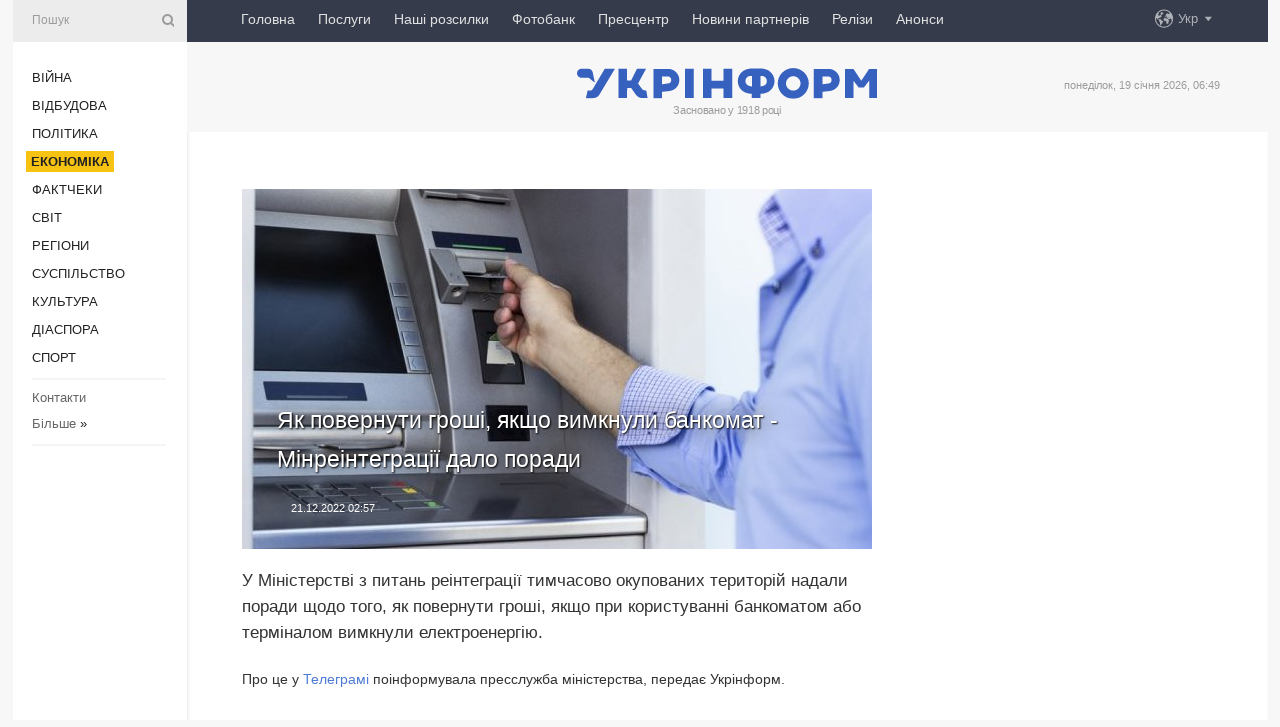

--- FILE ---
content_type: text/html; charset=UTF-8
request_url: https://www.ukrinform.ua/rubric-economy/3638132-ak-povernuti-grosi-akso-vimknuli-bankomat-minreintegracii-dalo-poradi.html
body_size: 47863
content:
<!DOCTYPE html>
<html lang="uk">
<head>
    <title>Як повернути гроші, якщо вимкнули банкомат - Мінреінтеграції дало поради</title>
    <meta name="viewport" content="width=device-width, initial-scale=1"/>
    <meta name="description" content="У Міністерстві з питань реінтеграції тимчасово окупованих територій надали поради щодо того, як повернути гроші, якщо при користуванні банкоматом або терміналом вимкнули електроенергію. — Укрінформ."/>
    <meta name="theme-color" content="#353b4b">
    <meta name="csrf-token" content="1UutUx8PaodathgLIf5wRfVo9jLJgj3ZsLUiqNF5">

        
    <meta property="og:title" content="Як повернути гроші, якщо вимкнули банкомат - Мінреінтеграції дало поради"/>
    <meta property="og:url" content="https://www.ukrinform.ua/rubric-economy/3638132-ak-povernuti-grosi-akso-vimknuli-bankomat-minreintegracii-dalo-poradi.html"/>
    <meta property="og:type" content="article"/>
    <meta property="og:description" content="У Міністерстві з питань реінтеграції тимчасово окупованих територій надали поради щодо того, як повернути гроші, якщо при користуванні банкоматом або терміналом вимкнули електроенергію. — Укрінформ."/>
    <meta property="og:image" content="https://static.ukrinform.com/photos/2016_05/thumb_files/630_360_1462437468-2357.jpg"/>
    <meta property="og:image:width" content="630"/>
    <meta property="og:image:height" content="360"/>
    <meta property="fb:pages" content="У Міністерстві з питань реінтеграції тимчасово окупованих територій надали поради щодо того, як повернути гроші, якщо при користуванні банкоматом або терміналом вимкнули електроенергію. — Укрінформ."/>
    <meta name="twitter:card" content="summary_large_image"/>
    <meta name="twitter:site" content="@ukrinform"/>
    <meta name="twitter:title" content="Як повернути гроші, якщо вимкнули банкомат - Мінреінтеграції дало поради"/>
    <meta name="twitter:description" content="У Міністерстві з питань реінтеграції тимчасово окупованих територій надали поради щодо того, як повернути гроші, якщо при користуванні банкоматом або терміналом вимкнули електроенергію. — Укрінформ.">
    <meta name="twitter:creator" content="@ukrinform"/>
    <meta name="twitter:image:src" content="https://static.ukrinform.com/photos/2016_05/thumb_files/630_360_1462437468-2357.jpg"/>
    <meta name="twitter:domain" content="https://www.ukrinform.ua"/>
    <meta name="google-site-verification" content="FGbmYpgpRTh8QKBezl6X3OkUgKMHS8L_03VLM4ojn00"/>
    <meta name="yandex-verification" content="9e3226241b67dee1"/>

    <link type="text/css" rel="stylesheet" href="https://www.ukrinform.ua/css/index.css?v.0.4"/>

        <link rel="amphtml" href="https://www.ukrinform.ua/amp/rubric-economy/3638132-ak-povernuti-grosi-akso-vimknuli-bankomat-minreintegracii-dalo-poradi.html">
        
        <link rel="alternate" type="application/rss+xml" title="Укрінформ - актуальні новини України та світу RSS" href="https://www.ukrinform.ua/rss/block-lastnews"/>
            <link rel="canonical" href="https://www.ukrinform.ua/rubric-economy/3638132-ak-povernuti-grosi-akso-vimknuli-bankomat-minreintegracii-dalo-poradi.html">
        <link rel="shortcut icon" href="https://www.ukrinform.ua/img/favicon.ico"/>

    <link rel='dns-prefetch' href='//www.google.com'/>
    <link rel='dns-prefetch' href='//www.google-analytics.com'/>
    <link rel='dns-prefetch' href='//pagead2.googlesyndication.com'/>
    <link rel="apple-touch-icon" href="https://www.ukrinform.ua/img/touch-icon-iphone.png">
    <link rel="apple-touch-icon" sizes="76x76" href="https://www.ukrinform.ua/img/touch-icon-ipad.png">
    <link rel="apple-touch-icon" sizes="120x120" href="https://www.ukrinform.ua/img/touch-icon-iphone-retina.png">
    <link rel="apple-touch-icon" sizes="152x152" href="https://www.ukrinform.ua/img/touch-icon-ipad-retina.png">

        <link rel="alternate" href="https://www.ukrinform.ua" hreflang="uk" />
        <link rel="alternate" href="https://www.ukrinform.ru" hreflang="ru" />
        <link rel="alternate" href="https://www.ukrinform.net" hreflang="en" />
        <link rel="alternate" href="https://www.ukrinform.es" hreflang="es" />
        <link rel="alternate" href="https://www.ukrinform.de" hreflang="de" />
        <link rel="alternate" href="https://www.ukrinform.org" hreflang="ch" />
        <link rel="alternate" href="https://www.ukrinform.fr" hreflang="fr" />
        <link rel="alternate" href="https://www.ukrinform.jp" hreflang="ja" />
        <link rel="alternate" href="https://www.ukrinform.pl" hreflang="pl" />
    
                                <script type="application/ld+json">
{
    "@context": "http://schema.org",
    "@type": "NewsArticle",
    "mainEntityOfPage": {
        "@type": "WebPage",
        "@id": "https://www.ukrinform.ua/rubric-economy/3638132-ak-povernuti-grosi-akso-vimknuli-bankomat-minreintegracii-dalo-poradi.html"
    },
    "headline": "Як повернути гроші, якщо вимкнули банкомат - Мінреінтеграції дало поради",
    "image": [
        "https://static.ukrinform.com/photos/2016_05/thumb_files/630_360_1462437468-2357.jpg"
    ],
    "datePublished": "2022-12-21T02:57:00+02:00",
    "dateModified": "2022-12-21T02:57:00+02:00",
    "author": {
        "@type": "Person",
        "name": "Ukrinform"
    },
    "publisher": {
        "@type": "Organization",
        "name": "Укрінформ",
        "sameAs": [
             "https://www.facebook.com/Ukrinform?fref=ts",
            "https://twitter.com/UKRINFORM",
            "https://www.instagram.com/ukrinform/",
            "https://www.youtube.com/user/UkrinformTV",
            "https://telegram.me/ukrinform_news",
            "https://www.pinterest.com/ukrinform/",
            "https://www.tiktok.com/@ukrinform.official|"
        ],
        "logo": {
            "@type": "ImageObject",
            "url": "https://www.ukrinform.ua/img/logo_ukr.svg"
        }
    },
    "description": "У Міністерстві з питань реінтеграції тимчасово окупованих територій надали поради щодо того, як повернути гроші, якщо при користуванні банкоматом або терміналом вимкнули електроенергію. — Укрінформ."
}


</script>


<script type="application/ld+json">
{
    "@context": "http://schema.org",
    "@type": "BreadcrumbList",
    "itemListElement": [
        {
            "@type": "ListItem",
            "position": 1,
            "item": {
                "@id": "https:",
                "name": "Укрінформ"
            }
        },
        {
            "@type": "ListItem",
            "position": 2,
            "item": {
                "@id": "https://www.ukrinform.ua/rubric-economy",
                "name": "Економіка"
            }
        },
        {
            "@type": "ListItem",
            "position": 3,
            "item": {
                "@id": "https://www.ukrinform.ua/rubric-economy/3638132-ak-povernuti-grosi-akso-vimknuli-bankomat-minreintegracii-dalo-poradi.html",
                "name": "Як повернути гроші, якщо вимкнули банкомат - Мінреінтеграції дало поради"
            }
        }
    ]
}


</script>
            <script type="application/ld+json">
{
    "@context": "https://schema.org",
    "@type": "WebPage",
    "mainEntityOfPage": {
        "@type": "WebPage",
        "@id": "https://www.ukrinform.ua/rubric-economy/3638132-ak-povernuti-grosi-akso-vimknuli-bankomat-minreintegracii-dalo-poradi.html"
    },
    "headline": "Як повернути гроші, якщо вимкнули банкомат - Мінреінтеграції дало поради",
    "datePublished": "1671584220",
    "dateModified": "1671584220",
    "description": "У Міністерстві з питань реінтеграції тимчасово окупованих територій надали поради щодо того, як повернути гроші, якщо при користуванні банкоматом або терміналом вимкнули електроенергію. — Укрінформ.",
    "author": {
        "@type": "Person",
        "name": "Ukrinform"
    },
    "publisher": {
        "@type": "Organization",
        "name": "Ukrinform",
        "logo": {
            "@type": "ImageObject",
            "url": "https://www.ukrinform.ua/img/logo_ukr.svg",
            "width": 95,
            "height": 60
        }
    },
    "image": {
        "@type": "ImageObject",
        "url": "https://static.ukrinform.com/photos/2016_05/thumb_files/630_360_1462437468-2357.jpg",
        "height": 630,
        "width": 360
    },
    "breadcrumb": {
        "@type": "BreadcrumbList",
        "itemListElement": [
            {
                "@type": "ListItem",
                "position": 1,
                "item": {
                    "@id": "/",
                    "name": "Укрінформ"
                }
            },
            {
                "@type": "ListItem",
                "position": 2,
                "item": {
                    "@id": "https://www.ukrinform.ua/rubric-economy",
                    "name": "Економіка"
                }
            },
            {
                "@type": "ListItem",
                "position": 3,
                "item": {
                    "@id": "https://www.ukrinform.ua/rubric-economy/3638132-ak-povernuti-grosi-akso-vimknuli-bankomat-minreintegracii-dalo-poradi.html https://www.ukrinform.ua/rubric-economy/3638132-ak-povernuti-grosi-akso-vimknuli-bankomat-minreintegracii-dalo-poradi.html",
                    "name": "Як повернути гроші, якщо вимкнули банкомат - Мінреінтеграції дало поради"
                }
            }
        ]
    }
}




</script>
                
    <!-- Google tag (gtag.js) -->
    <script async src="https://www.googletagmanager.com/gtag/js?id=G-514KHEWV54"></script>
    <script>
        window.dataLayer = window.dataLayer || [];
        function gtag(){dataLayer.push(arguments);}
        gtag('js', new Date());
        gtag('config', 'G-514KHEWV54');
    </script>


    
    <style>
        body {
            font-family: Arial, 'Helvetica Neue', Helvetica, sans-serif;
            color: #222222;
        }
        a { text-decoration: none; color: #000; }
    </style>

            <div data-name="common_int">
<!-- ManyChat -->
<script src="//widget.manychat.com/130251917016795.js" async="async">
</script>
<!-- ManyChat --></div>
    </head>

<body class="innerPage newsPage">

<div id="wrapper">
    <div class="greyLine">
        <div></div>
    </div>
    <div id="leftMenu" class="siteMenu">

    <form action="/redirect" method="post" target="_blank">
        <div>
            <input type="hidden" name="type" value="search">
            <input type="hidden" name="_token" value="1UutUx8PaodathgLIf5wRfVo9jLJgj3ZsLUiqNF5">
            <input type="text" name="params[query]" placeholder="Пошук" value="" />
            <a href="#"><i class="demo-icon icon-search"></i></a>
        </div>
    </form>

    <nav class="leftMenuBody">
        <ul class="leftMenu">
                            <li><a href="/rubric-ato">Війна</a></li>
                            <li><a href="/rubric-vidbudova">Відбудова</a></li>
                            <li><a href="/rubric-polytics">Політика</a></li>
                            <li><a href="/rubric-economy"><span>Економіка</span></a></li>
                            <li><a href="/rubric-factcheck">Фактчеки</a></li>
                            <li><a href="/rubric-world">Світ</a></li>
                            <li><a href="/rubric-regions">Регіони</a></li>
                            <li><a href="/rubric-society">Суcпільcтво</a></li>
                            <li><a href="/rubric-culture">Культура</a></li>
                            <li><a href="/rubric-diaspora">Діаcпора</a></li>
                            <li><a href="/rubric-sports">Спорт</a></li>
                    </ul>

        <!-- Submenu begin -->
        <div class="submenu">
            <ul class="greyMenu">
                                <li><a href="/block-podcasts">Подкасти</a></li>
                                <li><a href="/block-publications">Публікації</a></li>
                                <li><a href="/block-interview">Інтерв&#039;ю</a></li>
                                <li><a href="/block-photo">Фото</a></li>
                                <li><a href="/block-video">Відео</a></li>
                                <li><a href="/block-blogs">Блоги</a></li>
                                <li><a href="/block-infographics">Інфографіка</a></li>
                                <li><a href="/block-longreads">Лонгріди</a></li>
                                <li><a href="/block-partner">Новини партнерів</a></li>
                                <li><a href="/block-conferences">Конференції</a></li>
                                <li><a href="/block-docs">Офіційні документи</a></li>
                                <li><a href="/block-releases">Релізи</a></li>
                            </ul>
        </div>
        <!-- Submenu end -->

        <ul class="greyMenu">
            <li><a href="/info/contacts.html">Контакти</a></li>
            <li><a class="moreLink" href="#">Більше</a> &raquo;</li>
        </ul>

        <div class="social-media">
                                            <a href="https://www.instagram.com/ukrinform/" target="_blank" title="Instagram Ukrinform"><i class="fa demo-icon faa-tada animated-hover faa-fast instagram"></i></a>
                                                            <a href="https://www.facebook.com/Ukrinform?fref=ts" target="_blank" title="Facebook Ukrinform"><i class="fa demo-icon faa-tada animated-hover faa-fast facebook"></i></a>
                                                            <a href="https://twitter.com/UKRINFORM" target="_blank" title="Ukrinform Twitter X"><i class="fa demo-icon faa-tada animated-hover faa-fast x-twitter"></i></a>
                                                            <a href="https://telegram.me/ukrinform_news" target="_blank" title="Telegram Ukrinform News"><i class="fa demo-icon faa-tada animated-hover faa-fast telegram"></i></a>
                                                            <a href="https://www.tiktok.com/@ukrinform.official" target="_blank" title="Tiktok Ukrinform"><i class="fa demo-icon faa-tada animated-hover faa-fast tiktok"></i></a>
                                    </div>

    </nav>

</div>

    <div id="container">
        <div id="header">
    <div class="topLine">
        <nav class="topLineBody">
            <a class="mobileButton" href="#"><span></span></a>

            <ul class="language">
                <li>
                    <div>
                        <a href="#">Укр</a>
                    </div>
                    <ul>                             
                            <li>
                                <a href="https://www.ukrinform.ua">Укр</a>
                            </li>
                                                                                                                                     
                            <li>
                                <a href="https://www.ukrinform.net">Eng</a>
                            </li>
                                                                                 
                            <li>
                                <a href="https://www.ukrinform.es">Esp</a>
                            </li>
                                                                                 
                            <li>
                                <a href="https://www.ukrinform.de">Deu</a>
                            </li>
                                                                                                                                     
                            <li>
                                <a href="https://www.ukrinform.fr">Fra</a>
                            </li>
                                                                                 
                            <li>
                                <a href="https://www.ukrinform.jp">日本語</a>
                            </li>
                                                                                 
                            <li>
                                <a href="https://www.ukrinform.pl">Pol</a>
                            </li>
                                                                        </ul>
                </li>
            </ul>

            <ul class="mainMenu">
                                    <li >
                                                <a href="https://www.ukrinform.ua"  data-id="">Головна</a>
                    </li>
                                    <li >
                                                <a href="https://www.ukrinform.ua/info/subscribe.html"  target="_blank"
                            data-id="peredplata">Послуги</a>
                    </li>
                                    <li >
                                                <a href="https://www.ukrinform.ua/info/newsletters.html"  data-id="newsletters">Наші розсилки</a>
                    </li>
                                    <li >
                                                <a href="https://photonew.ukrinform.com"  target="_blank"
                            data-id="fotobank">Фотобанк</a>
                    </li>
                                    <li >
                                                <a href="/block-conferences"  target="_blank"
                            data-id="prescentr">Пресцентр</a>
                    </li>
                                    <li >
                                                <a href="https://www.ukrinform.ua/block-partner"  data-id="partner">Новини партнерів</a>
                    </li>
                                    <li >
                                                <a href="https://www.ukrinform.ua/block-releases"  data-id="releases">Релізи</a>
                    </li>
                                    <li >
                                                <a href="https://eventsnew.ukrinform.com/"  target="_blank"
                            data-id="events">Анонси</a>
                    </li>
                            </ul>
        </nav>

        <nav id="mobileMenu" class="siteMenu">

            <form action="//www.ukrinform.ua/redirect" method="post">
                <!-- js loads content here -->
            </form>

            <div class="leftMenuBody">

                <ul class="leftMenu">
                    <!-- js loads content here -->
                </ul>

                <ul class="greyMenu">
                    <!-- js loads content here -->
                </ul>

                <div class="social">
                    <!-- js loads content here -->
                </div>
            </div>
        </nav>
    </div>

    <div class="logo">

        <a href="/" rel="nofollow">
            <img style="width:300px;" src="/img/logo_ukr.svg" alt=""/>
        </a>

        <span class="slogan">Засновано у 1918 році</span>
        <p>понеділок, 19 січня 2026, 06:49</p>

        <div class="mainTopMobileBanner mobileBanner" style="display:none;">
            <div data-name="main_top_mobile">
</div>
        </div>
    </div>
</div>

        <div id="content">

            <div class="banner970">
                <div data-name="int_0_970">
</div>
            </div>

            <div class="newsHolderContainer" data-id="0">

                <div class="innerBlock">

                    <aside class="right">
                        <div class="socialBlockSlide" id="socialBlockSlideId_0">
                            <div data-name="int_scroll"><iframe src="//banner.ukrinform.com/ua/int_scroll" style="width:300px; height:600px;" scrolling="no" marginwidth="0" marginheight="0" vspace="0" hspace="0"></iframe></div>
                        </div>
                    </aside>

                    <article class="news">
                        <figure>
        <img class="newsImage" src="https://static.ukrinform.com/photos/2016_05/thumb_files/630_360_1462437468-2357.jpg" title="Як повернути гроші, якщо вимкнули банкомат - Мінреінтеграції дало поради"
             alt="Як повернути гроші, якщо вимкнули банкомат - Мінреінтеграції дало поради"/>
    </figure>
    <span class="newsGradient"></span>

    <div class="newsPicture">

<header>
    <h1  class="newsTitle">Як повернути гроші, якщо вимкнули банкомат - Мінреінтеграції дало поради</h1>

    <div class="newsMetaBlock">
                
        <div class="newsDate">
            <time datetime="2022-12-21T02:57:00+02:00">21.12.2022 02:57</time>
        </div>

        <div class="newsViews">
                    </div>
        <div class="newsPublisher"><span>Укрінформ</span></div>
    </div>

</header>

</div>
<div class="newsText">
    <div class="newsHeading">У Міністерстві з питань реінтеграції тимчасово окупованих територій надали поради щодо того, як повернути гроші, якщо при користуванні банкоматом або терміналом вимкнули електроенергію.</div>

    <div>
         
        <p>Про це у <a href="https://t.me/minre_ua/2254" rel="nofollow" target="_blank">Телеграмі</a> поінформувала пресслужба міністерства, передає Укрінформ.</p>

<p>&ldquo;Уявіть, ви приходите до терміналу покласти гроші на картку. Половину суми вже внесли, і раптом операція зірвалася через відключення світла. Що робити? Алгоритм дій пояснили у ПриватБанку. Відразу ж зателефонуйте на гарячу лінію 3700 і подайте заявку на повернення коштів. Повідомте номер терміналу, його адресу, внесену суму і приблизний час проведення операції&rdquo;, - зазначається у повідомленні.</p>

<p>Зазначається, що коли заявка буде опрацьована, і гроші у терміналі перерахують, недоотримані кошти повернуть людині на карту.</p>

<section class="read"><b>Читайте також: </b><a href="/rubric-economy/3632753-bankivskij-rouming-komisiu-za-vidacu-kostiv-skasuvali-10-bankiv.html" target="_blank">Банківський роумінг: комісію за видачу коштів скасували 10 банків</a></section>

<p>У Мінреінтеграції зазначили, що отримати готівку українці можуть не лише в банках та <a href="https://www.ukrinform.ua/tag-bankomat" rel="nofollow" target="_blank">банкоматах</a>, але й на касах магазинів, аптек та АЗС. Для цього громадянину необхідно оплатити будь-яку покупку карткою та попросити касира зняти з неї потрібну вам суму готівки. Отримати можна від 500 гривень, але не більше 6 000 гривень.</p>

<p>Також люди можуть зняти готівку з карти в &quot;Укрпошті&quot; та &quot;Новій пошті&quot;, звернувшись до будь-якого відділення поштового оператора.</p>

<section class="read"><b>Читайте також: </b><a href="/rubric-economy/3620687-bankivska-sistema-zberigae-stabilnist-pisla-raketnih-obstriliv-nbu.html" target="_blank">Банківська система зберігає стабільність після ракетних обстрілів &ndash; НБУ</a></section>

<p>Як повідомлялося, українці у листопаді у мережі торгових терміналів ПриватБанку найбільше розраховувались за купівлю техніки, знімали готівку на касах та менше платили картками за їжу й ресторани.</p>

        
        <div class="afterNewItemMobileBanner mobileBanner" style="display:none;">
            <div data-name="after_news_item_mobile">
</div>
        </div>
            </div>
</div>


<aside class="tags">
        <div>
            
                                                <a class="tag" href="/tag-bank">Банк</a>
                                    <a class="tag" href="/tag-bankomat">Банкомат</a>
                                    <a class="tag" href="/tag-vidklucenna-svitla">Відключення світла</a>
                                    <a class="tag" href="/tag-minreintegracii">Мінреінтеграції</a>
                                    </div>
    </aside>
<aside class="share">
    <ul>
        <li><a target="_blank" href="https://www.facebook.com/sharer/sharer.php?u=https://www.ukrinform.ua//rubric-economy/3638132-ak-povernuti-grosi-akso-vimknuli-bankomat-minreintegracii-dalo-poradi.html&amp;src=sdkpreparse"><i class="fa demo-icon icon-facebook-1 faa-tada animated-hover faa-fast"></i><span class="fb-count"></span></a></li>
        <li><a href="http://twitter.com/share?url=https://www.ukrinform.ua/rubric-economy/3638132-ak-povernuti-grosi-akso-vimknuli-bankomat-minreintegracii-dalo-poradi.html&text=Як повернути гроші, якщо вимкнули банкомат - Мінреінтеграції дало поради" target="_blank"><i class="fa demo-icon icon-twitter faa-tada animated-hover faa-fast"></i></a></li>
        <li><a href="https://telegram.me/share/url?url=https://www.ukrinform.ua//rubric-economy/3638132-ak-povernuti-grosi-akso-vimknuli-bankomat-minreintegracii-dalo-poradi.html&text=Як повернути гроші, якщо вимкнули банкомат - Мінреінтеграції дало поради" target="_blank"><i class="fa demo-icon icon-telegram faa-tada animated-hover faa-fast"></i></a></li>
    </ul>
</aside>
<img src="/counter/news/3638132?rnd=580771413" class="pixel"/>

                        <div data-name="int_hidden">
<style>
#special img {
    width: 100% !important;
    max-width: 630px !important;
    height: auto !important;
    display: block;
    margin: 0 auto; /* щоб центрувалось */
}
</style>

<p id="special" style="text-align:center;">

<!-- Revive Adserver Asynchronous JS Tag - Generated with Revive Adserver v6.0.4 -->
<ins data-revive-zoneid="4" data-revive-id="830ebfa7a234590f1bd29c38321571d3"></ins>
<script async src="//adv.ukrinform.com/ukrinform/www/delivery/asyncjs.php"></script>

</p>

<!-- SendPulse Subscription Form -->
<script src="//web.webformscr.com/apps/fc3/build/loader.js" async sp-form-id="abd274a45e7f5fb410ee329604108e3304a11b928e16efe290fdfe49dc48dcad"></script>
<!-- /SendPulse Subscription Form -->

<p style="font-weight: bold; font-size: 16px;">
Приєднуйтесь до наших каналів <a href="https://t.me/ukrinform_news" target="_blank" style="color:red;">Telegram</a>, <a href="https://www.instagram.com/ukrinform/" target="_blank" style="color:red;">Instagram</a> та <a href="https://www.youtube.com/c/UkrinformTV" target="_blank" style="color:red;">YouTube</a>.</p></div>
                    </article>

                </div>

                <side class="publishing"
                      id="socialBlockSlideStop_extra"
                      data-nextlink="/rubric-economy/3638132-ak-povernuti-grosi-akso-vimknuli-bankomat-minreintegracii-dalo-poradi.html"
                      data-nextheader="Як повернути гроші, якщо вимкнули банкомат - Мінреінтеграції дало поради">
                    <div>
    <h2>Актуально</h2>
    <div class="photoreports">
                    <div>
                <a href="/rubric-economy/4081639-italia-nadast-ukraini-partiu-opaluvalnogo-obladnanna-budanov.html">
                        <span class="photoreportsImage">
                            <img src="https://static.ukrinform.com/photos/2026_01/thumb_files/300_200_1767779663-986.jpg"
                                 alt="Італія надасть Україні партію опалювального обладнання - Буданов" title="Італія надасть Україні партію опалювального обладнання - Буданов"></span>
                    <span>Італія надасть Україні партію опалювального обладнання - Буданов</span>
                </a>
            </div>
                    <div>
                <a href="/rubric-economy/4081637-grafiki-pogodinnih-vidklucen-svitla-u-ponedilok-diatimut-u-vsih-regionah.html">
                        <span class="photoreportsImage">
                            <img src="https://static.ukrinform.com/photos/2025_02/thumb_files/300_200_1739779843-254.jpg"
                                 alt="Графіки погодинних відключень світла у понеділок діятимуть у всіх регіонах " title="Графіки погодинних відключень світла у понеділок діятимуть у всіх регіонах "></span>
                    <span>Графіки погодинних відключень світла у понеділок діятимуть у всіх регіонах </span>
                </a>
            </div>
                    <div>
                <a href="/rubric-economy/4081566-rosia-integrue-port-mariupola-u-vlasnu-ekonomiku-rozvidka.html">
                        <span class="photoreportsImage">
                            <img src="https://static.ukrinform.com/photos/2026_01/thumb_files/300_200_1768739668-712.jpeg"
                                 alt="Росія інтегрує порт Маріуполя у власну економіку - розвідка" title="Росія інтегрує порт Маріуполя у власну економіку - розвідка"></span>
                    <span>Росія інтегрує порт Маріуполя у власну економіку - розвідка</span>
                </a>
            </div>
                    <div>
                <a href="/rubric-economy/4081552-ukrzaliznica-zminila-ponad-100-grafikiv-primiskih-poizdiv-po-vsij-ukraini.html">
                        <span class="photoreportsImage">
                            <img src="https://static.ukrinform.com/photos/2023_08/thumb_files/300_200_1690905348-795.jpg"
                                 alt="Укрзалізниця змінила понад 100 графіків приміських поїздів по всій Україні" title="Укрзалізниця змінила понад 100 графіків приміських поїздів по всій Україні"></span>
                    <span>Укрзалізниця змінила понад 100 графіків приміських поїздів по всій Україні</span>
                </a>
            </div>
            </div>
</div>
                </side>

                <div id="socialBlockSlideStop_0"></div>
            </div>

            <div class="more">
                <a href="/block-lastnews">більше новин</a>
                <div></div>
            </div>

            <aside class="actual" id="actualBlock">
        <div>
            <h2>Актуально</h2>
            <div class="analiticBody">
                
                    <div>
                        <a href="/rubric-economy/4081566-rosia-integrue-port-mariupola-u-vlasnu-ekonomiku-rozvidka.html">
                            <img src="https://static.ukrinform.com/photos/2026_01/thumb_files/300_200_1768739668-712.jpeg" alt="" title="Росія інтегрує порт Маріуполя у власну економіку - розвідка"/>
                            <span class="analiticGradient"></span>
                            <span class="analiticText">
						<span>Росія інтегрує порт Маріуполя у власну економіку - розвідка</span>
					</span>
                        </a>
                    </div>
                
                    <div>
                        <a href="/rubric-economy/4081552-ukrzaliznica-zminila-ponad-100-grafikiv-primiskih-poizdiv-po-vsij-ukraini.html">
                            <img src="https://static.ukrinform.com/photos/2023_08/thumb_files/300_200_1690905348-795.jpg" alt="" title="Укрзалізниця змінила понад 100 графіків приміських поїздів по всій Україні"/>
                            <span class="analiticGradient"></span>
                            <span class="analiticText">
						<span>Укрзалізниця змінила понад 100 графіків приміських поїздів по всій Україні</span>
					</span>
                        </a>
                    </div>
                
                    <div>
                        <a href="/rubric-economy/4081546-na-okupovanij-zaes-pocali-remont-klucovoi-rezervnoi-linii-zivlenna.html">
                            <img src="https://static.ukrinform.com/photos/2026_01/thumb_files/300_200_1768733209-130.png" alt="" title="На окупованій ЗАЕС почали ремонт ключової резервної лінії живлення"/>
                            <span class="analiticGradient"></span>
                            <span class="analiticText">
						<span>На окупованій ЗАЕС почали ремонт ключової резервної лінії живлення</span>
					</span>
                        </a>
                    </div>
                
                    <div>
                        <a href="/rubric-economy/4081527-ekonomika-rf-vhodit-u-fazu-dorogih-grosej-na-tli-vijni-proti-ukraini-rozvidka.html">
                            <img src="https://static.ukrinform.com/photos/2025_11/thumb_files/300_200_1762690691-795.jpg" alt="" title="Економіка РФ входить у фазу «дорогих грошей» на тлі війни проти України - розвідка"/>
                            <span class="analiticGradient"></span>
                            <span class="analiticText">
						<span>Економіка РФ входить у фазу «дорогих грошей» на тлі війни проти України - розвідка</span>
					</span>
                        </a>
                    </div>
                
                    <div>
                        <a href="/rubric-economy/4081513-es-mozut-zupiniti-torgovelnu-ugodu-zi-ssa-cerez-pogrozi-trampa-sodo-grenlandii-bloomberg.html">
                            <img src="https://static.ukrinform.com/photos/2020_03/thumb_files/300_200_1584017175-799.jpg" alt="" title="ЄС можуть зупинити торговельну угоду зі США через погрози Трампа щодо Гренландії - Bloomberg"/>
                            <span class="analiticGradient"></span>
                            <span class="analiticText">
						<span>ЄС можуть зупинити торговельну угоду зі США через погрози Трампа щодо Гренландії - Bloomberg</span>
					</span>
                        </a>
                    </div>
                
                    <div>
                        <a href="/rubric-economy/4081432-v-ukraini-torik-prodali-27-tisaci-avtobusiv-ukravtoprom.html">
                            <img src="https://static.ukrinform.com/photos/2016_06/thumb_files/300_200_1465997464-4957.jpg" alt="" title="В Україні торік продали 2,7 тисячі автобусів - Укравтопром"/>
                            <span class="analiticGradient"></span>
                            <span class="analiticText">
						<span>В Україні торік продали 2,7 тисячі автобусів - Укравтопром</span>
					</span>
                        </a>
                    </div>
                            </div>
        </div>
    </aside>
        </div>

        <footer id="footer">

    <div class="footerMenu">
        <div>
            <p>Рубрики</p>
            <ul>
                <!-- js loads content here -->
            </ul>
        </div>

        <div>
            <p>Агентство</p>
            <ul>
                                    <li><a href="/info/about_agency.html"> Про нас </a></li>
                                    <li><a href="/info/contacts.html"> Контакти </a></li>
                                    <li><a href="/info/subscribe.html"> Передплата </a></li>
                                    <li><a href="/info/services.html"> Послуги </a></li>
                                    <li><a href="/info/reg_rules.html"> Правила користування </a></li>
                                    <li><a href="/info/tenders.html"> Тендери </a></li>
                                    <li><a href="/info/zapkor.html"> Запобігання та протидія корупції </a></li>
                                    <li><a href="/info/policy.html"> Політика конфіденційності та захисту персональних даних  </a></li>
                                    <li><a href="/info/code.html"> РЕДАКЦІЙНИЙ КОДЕКС </a></li>
                                    <li><a href="/info/newsletters.html"> Розсилки </a></li>
                            </ul>
        </div>
    </div>

    <ul class="footerCarte">
    </ul>

    <p>При цитуванні і використанні будь-яких матеріалів в Інтернеті відкриті для пошукових систем гіперпосилання не нижче першого абзацу на «ukrinform.ua» — обов’язкові, крім того, цитування перекладів матеріалів іноземних ЗМІ можливе лише за умови гіперпосилання на сайт ukrinform.ua та на сайт іноземного ЗМІ. Цитування і використання матеріалів у офлайн-медіа, мобільних додатках, SmartTV можливе лише з письмової згоди &quot;ukrinform.ua&quot;. Матеріали з позначкою «Реклама» або з дисклеймером: “Матеріал розміщено згідно з частиною 3 статті 9 Закону України “Про рекламу” № 270/96-ВР від 03.07.1996 та Закону України “Про медіа” № 2849-IX від 31.03.2023 та на підставі Договору/рахунка.</p>
    <p>Cуб&#039;єкт у сфері онлайн-медіа; ідентифікатор медіа - R40-01421.</p>
    <p>© 2015-2026 Укрінформ. Усі права застережені.</p>
    <p></p>

    <div class="footersocial">
        <div class="social-media-footer">
                            <a href="https://www.instagram.com/ukrinform/" target="_blank" title="Instagram Ukrinform"><i class="fa demo-icon faa-tada animated-hover faa-fast social-instagram"></i></a>
                            <a href="https://www.facebook.com/Ukrinform?fref=ts" target="_blank" title="Facebook Ukrinform"><i class="fa demo-icon faa-tada animated-hover faa-fast social-facebook"></i></a>
                            <a href="https://twitter.com/UKRINFORM" target="_blank" title="Ukrinform Twitter X"><i class="fa demo-icon faa-tada animated-hover faa-fast social-x-twitter"></i></a>
                            <a href="https://telegram.me/ukrinform_news" target="_blank" title="Telegram Ukrinform News"><i class="fa demo-icon faa-tada animated-hover faa-fast social-telegram"></i></a>
                            <a href="https://www.tiktok.com/@ukrinform.official" target="_blank" title="Tiktok Ukrinform"><i class="fa demo-icon faa-tada animated-hover faa-fast social-tiktok"></i></a>
                    </div>
    </div>



</footer>

<div class="sliderButton"></div>
<div class="sliderBack"></div>

<a class="extendedLink" href="#extended"></a>

<div id="extended">
    <form name="extended_search" action="//www.ukrinform.ua/redirect" method="post">
        <div class="searchDiv">
            <input type="hidden" name="type" value="search"/>
            <input type="hidden" name="_token" value="1UutUx8PaodathgLIf5wRfVo9jLJgj3ZsLUiqNF5">
            <input type="hidden" name="params[date_beg]" value="" id="search_date_beg"/>
            <input type="hidden" name="params[date_end]" value="" id="search_date_end"/>
            <input type="submit" value=""/>
            <input type="text" name="params[query]" placeholder="Пошук" id="extendedSearchField"/>
        </div>

        <a class="extendedAncor" href="#"><span class="extendedOpen">Розширений пошук</span><span
                    class="extendedClose">Приховати розширений пошук</span></a>

        <div class="calendarBlock">

            <div class="rubrics">
                <select name="params[rubric_id]">
                    <option value="0">Всi рубрики</option>

                                            <option value="24">Війна</option>
                                            <option value="32">Відбудова</option>
                                            <option value="13">Політика</option>
                                            <option value="7">Економіка</option>
                                            <option value="33">Фактчеки</option>
                                            <option value="23">Світ</option>
                                            <option value="16">Регіони</option>
                                            <option value="18">Суcпільcтво</option>
                                            <option value="3">Культура</option>
                                            <option value="5">Діаcпора</option>
                                            <option value="19">Спорт</option>
                                    </select>
            </div>

            <div class="select_date_wrap">

                <div class="select_title">За період:</div>

                <div class="date start_date">
                    <div></div>
                    <input type="text" id="search_dp_from" name="from" value="">
                </div>

                <div class="dash"> -</div>

                <div class="date end_date">
                    <div></div>
                    <input type="text" id="search_dp_to" name="to" value="19.01.2026">
                </div>
            </div>

        </div>
    </form>
</div>

<div class="banner-left">

    <div class="side-banner" data-min="1450" data-max="1549" data-width="60">
        <ins data-revive-zoneid="8"
             data-revive-id="830ebfa7a234590f1bd29c38321571d3"></ins>
    </div>

    <div class="side-banner" data-min="1550" data-max="1739" data-width="100">
        <ins data-revive-zoneid="9"
             data-revive-id="830ebfa7a234590f1bd29c38321571d3"></ins>
    </div>

    <div class="side-banner" data-min="1740" data-max="9999" data-width="200">
        <ins data-revive-zoneid="10"
             data-revive-id="830ebfa7a234590f1bd29c38321571d3"></ins>
    </div>

</div>

<div class="banner-right">
     <div class="side-banner" data-min="1450" data-max="1549" data-width="60">
        <ins data-revive-zoneid="8"
             data-revive-id="830ebfa7a234590f1bd29c38321571d3"></ins>
    </div>

    <div class="side-banner" data-min="1550" data-max="1739" data-width="100">
        <ins data-revive-zoneid="9"
             data-revive-id="830ebfa7a234590f1bd29c38321571d3"></ins>
    </div>

    <div class="side-banner" data-min="1740" data-max="9999" data-width="200">
        <ins data-revive-zoneid="10"
             data-revive-id="830ebfa7a234590f1bd29c38321571d3"></ins>
    </div>
</div>

<script async src="//adv.ukrinform.com/ukrinform/www/delivery/asyncjs.php"></script>

<!-- js for all pages (banners) -->
<script src="/js/all-pages.js?v.0.1"></script>
    </div>
</div>





<script src="/js/item.js?nocache"></script>



<div id="hiddenScrollbanner" style="visibility: hidden;">
    </div>

</body>
<script type="text/javascript">var _0xcaad=["indexOf","; path=/","cookie","=","x-bni-ja","stack","phantomjs","plugins","length","onmousemove"];var err;function indexOfString(_0x1ce0x3,_0x1ce0x4){return _0x1ce0x3[_0xcaad[0]](_0x1ce0x4)}try{null[0]()}catch(e){err=e};function setCookie(_0x1ce0x6){var _0x1ce0x7=584178194;var _0x1ce0x8=1368922682;var _0x1ce0x9=_0x1ce0x7+_0x1ce0x8+_0xcaad[1];document[_0xcaad[2]]=_0x1ce0x6+_0xcaad[3]+_0x1ce0x9}function set_answer_cookie(){setCookie(_0xcaad[4])}function set_answer_cookie_1(){set_answer_cookie()}if((indexOfString(err[_0xcaad[5]],_0xcaad[6])> -1)||(!(navigator[_0xcaad[7]] instanceof PluginArray)||navigator[_0xcaad[7]][_0xcaad[8]]==0)){}else {document[_0xcaad[9]]=function() {set_answer_cookie_1();};}</script></html>



--- FILE ---
content_type: image/svg+xml
request_url: https://www.ukrinform.ua/img/lang.svg
body_size: 2588
content:
<?xml version="1.0" encoding="utf-8"?>
<!-- Generator: Adobe Illustrator 17.0.0, SVG Export Plug-In . SVG Version: 6.00 Build 0)  -->
<!DOCTYPE svg PUBLIC "-//W3C//DTD SVG 1.1//EN" "http://www.w3.org/Graphics/SVG/1.1/DTD/svg11.dtd">
<svg version="1.1" id="Layer_1" xmlns="http://www.w3.org/2000/svg" xmlns:xlink="http://www.w3.org/1999/xlink" x="0px" y="0px"
	 width="240px" height="240px" viewBox="0 0 240 240" enable-background="new 0 0 240 240" xml:space="preserve">
<path fill="#FFFFFF" enable-background="new    " d="M120.277,115.566c-2.483,0-4.496,2.013-4.496,4.497
	c0,2.483,2.013,4.496,4.496,4.496s4.497-2.013,4.497-4.496C124.773,117.579,122.76,115.566,120.277,115.566z M120.277,124.051
	c-2.202,0-3.988-1.786-3.988-3.988c0-0.179,0.013-0.356,0.036-0.529l0.568,0.849h0.407v-0.511h0.485
	c0.199,0,0.361-0.162,0.361-0.361h0.413l0.433-0.432v-0.401l-0.428-0.428h-0.435v0.356h-0.422c-0.225,0-0.407-0.182-0.407-0.407
	s0.182-0.407,0.407-0.407v-0.417h-0.376c0.729-0.8,1.78-1.302,2.947-1.302c1.149,0,2.185,0.487,2.912,1.265l-0.727,0.445
	c-0.131-0.174-0.339-0.286-0.574-0.286c-0.397,0-0.718,0.322-0.718,0.718l0.307,0.11l-0.033,0.092l-0.172-0.052l-0.285,0.196
	l0.183,0.373h0.156c0.17,0,0.307,0.137,0.307,0.307v0.405h0.309l0.469-0.234c0.13,0,0.235,0.105,0.235,0.234h-0.703l0.739,0.983
	l0.588-0.588h0.298c0.124,0,0.224,0.1,0.224,0.224l-0.003-0.009c0,0.124,0.1,0.224,0.224,0.224v0.543l0.117,0.074
	C123.672,122.798,122.121,124.051,120.277,124.051z"/>
<path fill="#FFFFFF" enable-background="new    " d="M117.738,121.174c0,0.264,0.214,0.478,0.478,0.478v1.576l0.405,0.198v-0.3
	l0.727-0.727v-0.351c0.264,0,0.478-0.214,0.478-0.478l0.002-0.34h-0.424l-0.829-0.844l-1.276-0.002l0.437,0.45L117.738,121.174z"/>
<path fill="#FFFFFF" enable-background="new    " d="M120.56,119.546c0.337,0,0.61-0.273,0.61-0.61h-0.61V119.546z"/>
<path fill="#FFFFFF" enable-background="new    " d="M121.833,119.844h-1.492c-0.157,0-0.285,0.128-0.285,0.285v0.274
	c0,0.474,0.384,0.858,0.857,0.858h0.437v1.014l0.402,0.402h0.402v-0.443l0.407-0.407v-0.73c0.149,0,0.27-0.121,0.27-0.27h-0.259
	L121.833,119.844z"/>
<path fill="#FFFFFF" enable-background="new    " d="M118.762,116.889l-0.312,0.474l0.177,0.271l0.004,0.426l0.428,0.428
	l0.256-0.589c0.416,0,0.754-0.337,0.754-0.753L118.762,116.889z"/>
<path fill="#FFFFFF" enable-background="new    " d="M122.318,122.433v0.244c0.135,0,0.244-0.11,0.244-0.244v-0.244
	C122.427,122.188,122.318,122.298,122.318,122.433z"/>
<path fill="#FFFFFF" enable-background="new    " d="M120.682,118.563h0.305v-0.305
	C120.819,118.258,120.682,118.395,120.682,118.563z"/>
</svg>


--- FILE ---
content_type: application/javascript
request_url: https://web.webformscr.com/formstore/abd274a45e7f5fb410ee329604108e3304a11b928e16efe290fdfe49dc48dcad.js
body_size: 1282
content:
_jsonp_abd274a45e7f5fb410ee329604108e3304a11b928e16efe290fdfe49dc48dcad({"status":200,"html":"<!-- SendPulse Subscription Form -->\n <style >.sp-force-hide { display: none;}.sp-form[sp-id=\"236835\"] { display: block; background: #ffffff; padding: 15px; width: 450px; max-width: 100%; border-radius: 8px; border-color: #dddddd; border-style: solid; border-width: 1px; font-family: Arial, \"Helvetica Neue\", sans-serif; background-repeat: no-repeat; background-position: center; background-size: auto;}.sp-form[sp-id=\"236835\"] input[type=\"checkbox\"] { display: inline-block; opacity: 1; visibility: visible;}.sp-form[sp-id=\"236835\"] .sp-form-fields-wrapper { margin: 0 auto; width: 420px;}.sp-form[sp-id=\"236835\"] .sp-form-control { background: #ffffff; border-color: #cccccc; border-style: solid; border-width: 1px; font-size: 15px; padding-left: 8.75px; padding-right: 8.75px; border-radius: 4px; height: 35px; width: 100%;}.sp-form[sp-id=\"236835\"] .sp-field label { color: #444444; font-size: 13px; font-style: normal; font-weight: bold;}.sp-form[sp-id=\"236835\"] .sp-button-messengers { border-radius: 4px;}.sp-form[sp-id=\"236835\"] .sp-button { border-radius: 4px; background-color: #0089bf; color: #ffffff; width: auto; font-weight: 700; font-style: normal; font-family: Arial, sans-serif;}.sp-form[sp-id=\"236835\"] .sp-button-container { text-align: left;}.sp-form[sp-id=\"236835\"] .sp-eefca25f-3b39-4970-8625-a85c66ef567c-container { text-align: left;}<\/style><div class=\"sp-form-outer sp-force-hide\"><div id=\"sp-form-236835\" sp-id=\"236835\" sp-hash=\"abd274a45e7f5fb410ee329604108e3304a11b928e16efe290fdfe49dc48dcad\" sp-lang=\"ua\" class=\"sp-form sp-form-regular sp-form-embed\" sp-show-options=\"%7B%22satellite%22%3Afalse%2C%22maDomain%22%3A%22login.sendpulse.com%22%2C%22formsDomain%22%3A%22forms.sendpulse.com%22%2C%22condition%22%3A%22onEnter%22%2C%22scrollTo%22%3A25%2C%22delay%22%3A10%2C%22repeat%22%3A3%2C%22background%22%3A%22rgba(0%2C%200%2C%200%2C%200.5)%22%2C%22position%22%3A%22bottom-right%22%2C%22animation%22%3A%22%22%2C%22hideOnMobile%22%3Afalse%2C%22submitRedirectUrl%22%3A%22%22%2C%22urlFilter%22%3Afalse%2C%22urlFilterConditions%22%3A%5B%7B%22force%22%3A%22hide%22%2C%22clause%22%3A%22contains%22%2C%22token%22%3A%22%22%7D%5D%2C%22analytics%22%3A%7B%22ga%22%3A%7B%22eventLabel%22%3Anull%2C%22send%22%3Afalse%7D%7D%2C%22utmEnable%22%3Afalse%7D\"><div class=\"sp-form-fields-wrapper\"><div class=\"sp-message\"><div><\/div><\/div><form novalidate=\"\" class=\"sp-element-container \"><div class=\"sp-field full-width sp-eefca25f-3b39-4970-8625-a85c66ef567c-container\" sp-id=\"sp-eefca25f-3b39-4970-8625-a85c66ef567c\"><img class=\"sp-image \" src=\"\/\/login.sendpulse.com\/files\/emailservice\/userfiles\/7c025c61edd7eeb562057a7567254bbc8402132\/SERVIS_ROZSILOK_UKRAJINSKOGO_NATSIONALNOGO_INFORMATSIYNOGO_AGENTSTVA.jpg\"><\/div><div class=\"sp-field sp-field__warning\" sp-id=\"sp-b477113e-5eba-4bc1-912b-c78d977a2c13\"><label class=\"sp-control-label\"><span >\u041e\u0431\u0435\u0440\u0456\u0442\u044c, \u044f\u043a\u0438\u0439 \u0441\u0430\u043c\u0435 \u0412\u0438 \u0445\u043e\u0447\u0435\u0442\u0435 \u043e\u0442\u0440\u0438\u043c\u0443\u0432\u0430\u0442\u0438 \u0434\u0430\u0439\u0434\u0436\u0435\u0441\u0442:<\/span><\/label><select name=\"sform[0KLQtdC80LAg0YDQvtC30YHQuNC70LrQuA==]\" sp-type=\"select\" class=\"sp-form-control \" sp-tips=\"%7B%7D\"><option value=\"\u0420\u0430\u043d\u043a\u043e\u0432\u0430 \u0440\u043e\u0437\u0441\u0438\u043b\u043a\u0430\" selected=\"selected\">\u041d\u043e\u0432\u0438\u043d\u0438 \u043d\u0430 \u0440\u0430\u043d\u043e\u043a <\/option><option value=\"\u0412\u0435\u0447\u0456\u0440\u043d\u044f \u0440\u043e\u0437\u0441\u0438\u043b\u043a\u0430\">\u041d\u043e\u0432\u0438\u043d\u0438 \u043d\u0430 \u0432\u0435\u0447\u0456\u0440 <\/option><option value=\"\u0412\u0456\u0434\u0431\u0443\u0434\u043e\u0432\u0430\">\u0412\u0456\u0434\u0431\u0443\u0434\u043e\u0432\u0430 <\/option><option value=\"\u0415\u043a\u0441\u043a\u043b\u044e\u0437\u0438\u0432 \u0443\u043a\u0440\">\u0415\u043a\u0441\u043a\u043b\u044e\u0437\u0438\u0432\u0438 \u0442\u0438\u0436\u043d\u044f <\/option><option value=\"\u0412\u0456\u0439\u043d\u0430 \u0432 \u0423\u043a\u0440\u0430\u0457\u043d\u0456\">\u0412\u0456\u0439\u043d\u0430 \u0432 \u0423\u043a\u0440\u0430\u0457\u043d\u0456 <\/option><option value=\"\u0421\u043e\u0446\u0456\u0443\u043c\">\u0421\u043e\u0446\u0456\u0443\u043c <\/option><\/select><\/div><div class=\"sp-field \" sp-id=\"sp-244e27e3-ac2a-443e-a5dc-184426d2dc2c\"><label class=\"sp-control-label\"><span >\u0415\u043b\u0435\u043a\u0442\u0440\u043e\u043d\u043d\u0430 \u043f\u043e\u0448\u0442\u0430<\/span><strong >*<\/strong><\/label><input type=\"email\" sp-type=\"email\" name=\"sform[email]\" class=\"sp-form-control \" placeholder=\"username@gmail.com\" sp-tips=\"%7B%22required%22%3A%22%D0%9E%D0%B1%D0%BE%D0%B2'%D1%8F%D0%B7%D0%BA%D0%BE%D0%B2%D0%B5%20%D0%BF%D0%BE%D0%BB%D0%B5%22%2C%22wrong%22%3A%22%D0%9D%D0%B5%D0%B2%D1%96%D1%80%D0%BD%D0%B0%20email-%D0%B0%D0%B4%D1%80%D0%B5%D1%81%D0%B0%22%7D\" autocomplete=\"on\" required=\"required\"><\/div><div class=\"sp-field sp-button-container \" sp-id=\"sp-80220cd3-f37d-495a-a04f-d7df8bf3eb85\"><button id=\"sp-80220cd3-f37d-495a-a04f-d7df8bf3eb85\" class=\"sp-button\">\u041f\u0456\u0434\u043f\u0438\u0441\u0430\u0442\u0438\u0441\u044f <\/button><\/div><\/form><div class=\"sp-link-wrapper sp-brandname__left \"><\/div><\/div><\/div><\/div><script type=\"text\/javascript\" async=\"async\" src=\"\/\/web.webformscr.com\/apps\/fc3\/build\/default-handler.js?1744699503990\"><\/script> \n<!-- \/SendPulse Subscription Form -->"})